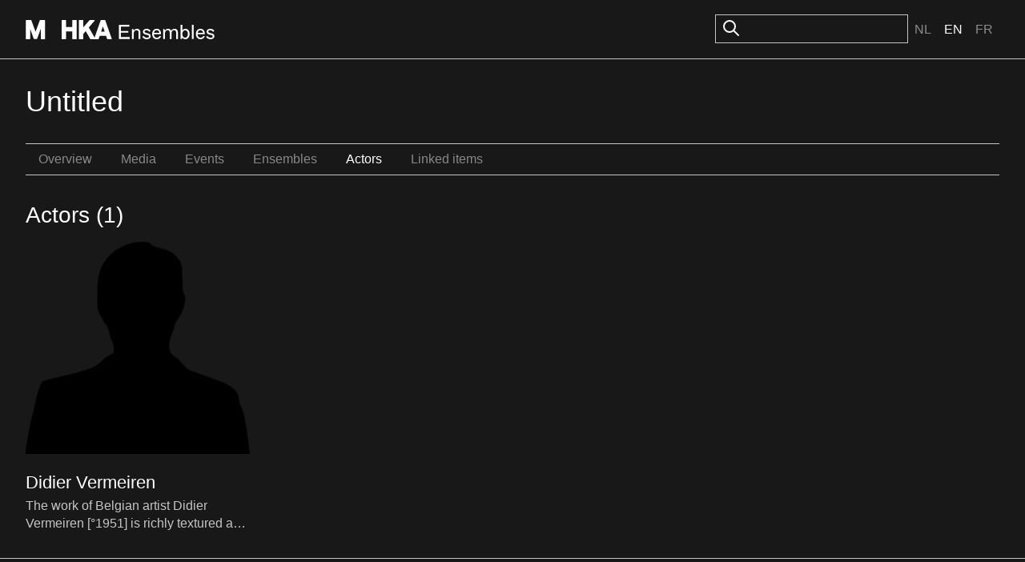

--- FILE ---
content_type: text/html; charset=utf-8
request_url: https://ensembles.org/items/untitled--92/actors
body_size: 4973
content:
<!DOCTYPE html>
<html lang="en">
<head>
  <meta charset="utf-8" />
  <title>Untitled - M HKA Ensembles</title>
  <link id="dark-scheme-icon" rel="icon" media="(prefers-color-scheme: dark)" href="/favicon-i.png" type="image/png">
  <link id="light-scheme-icon" rel="icon" media="(prefers-color-scheme: light)" href="/favicon.png" type="image/png">
  <script>
    matcher = window.matchMedia('(prefers-color-scheme: dark)');
    matcher.addListener(onFaviconUpdate);
    onFaviconUpdate();

    function onFaviconUpdate() {
      var lightSchemeIcon = document.querySelector('link#light-scheme-icon');
      var darkSchemeIcon = document.querySelector('link#dark-scheme-icon');
      if (matcher.matches) {
        document.head.append(darkSchemeIcon);
        lightSchemeIcon.remove();
      } else {
        document.head.append(lightSchemeIcon);
        darkSchemeIcon.remove();
      }
    }
  </script>
  <link rel="stylesheet" href="/rcrs/application-86df6cd44894f796e45f8cacdb1b0249f7a19145d91ee58df7e7dfffa988ec70.css" media="screen, projection" />
  
  <script src="/rcrs/application-f538353a067ffcdb751ec4f11affde7f64f4e40e90a9f5e541005913b2f40c09.js"></script>


  <meta name="csrf-param" content="authenticity_token" />
<meta name="csrf-token" content="S46fsYJZ7h5lDTjOIZFTagG9UCRlTFRT8W46I4rM___Gp2x1vCZBD_IfVZ19BWpXkD_3MaMFejO-1jxixaeiQA" />
    
</head>
<body>

  <div class="c-header">
    <div class="o-container o-container--site-width o-container--centered">
      <div class="c-header-inner">
        <div class="c-header-inner__left">
          <h1><a class="logo-link" href="/"><svg width="236" height="24" viewBox="0 0 314 32" fill="none" xmlns="http://www.w3.org/2000/svg">
<path d="M8.46289 0.00390625C8.78714 0.00390625 9.07748 0.205281 9.18945 0.510742C9.22356 0.603462 15.022 16.368 16.208 19.5918C17.3993 16.3677 23.2444 0.560246 23.2627 0.510742C23.3785 0.205281 23.664 0.00390625 23.9883 0.00390625H31.2969C31.7216 0.0039375 32.0693 0.352037 32.0693 0.777344V31.2266C32.0693 31.6518 31.7216 32 31.2969 32H25.6211C25.1964 31.9999 24.8486 31.6518 24.8486 31.2266V14.9678C22.9375 20.1298 18.8838 31.0723 18.8838 31.0723C18.7718 31.3737 18.4863 31.5741 18.1621 31.5742H13.8721C13.5479 31.5741 13.2584 31.3697 13.1465 31.0645C13.1465 31.0645 9.13097 20.0411 7.22363 14.7979V31.2227C7.22363 31.648 6.87587 31.9961 6.45117 31.9961H0.772461C0.347757 31.9961 0 31.648 0 31.2227V0.777344C0 0.352018 0.347757 0.00390625 0.772461 0.00390625H8.46289Z" fill="currentColor"/>
<path d="M201.187 14.6045C204.256 14.6046 206.412 16.2397 207.686 17.7109L205.922 19.8037C205.366 18.9208 203.407 16.959 201.088 16.959C198.965 16.9591 197.659 17.9076 197.659 19.3789C197.659 20.4251 198.508 21.0466 200.174 21.4717C201.415 21.7986 202.395 22.0597 203.604 22.3213C206.053 22.8445 207.914 24.2507 207.914 26.9316C207.914 30.0052 205.008 32 201.284 32C197.757 32 195.046 30.038 194.066 28.0762L196.156 26.3438C196.614 27.2921 198.606 29.5477 201.447 29.5479C203.995 29.5479 205.139 28.4686 205.139 27.1934C205.139 26.0491 204.452 25.3626 202.722 25.0029C201.513 24.7414 200.435 24.4793 199.259 24.1523C196.809 23.4657 194.915 22.1249 194.915 19.542C194.915 16.534 197.529 14.6045 201.187 14.6045Z" fill="currentColor"/>
<path fill-rule="evenodd" clip-rule="evenodd" d="M218.113 14.6045C222.751 14.6045 225.299 18.5614 225.07 22.9102L225.037 23.5312L223.895 23.6943H213.247C213.182 27.1276 215.01 29.5146 218.113 29.5146C220.236 29.5146 222.065 28.2072 222.751 26.2783L225.168 27.2266C223.992 30.1691 221.347 32 218.048 32C213.573 32 210.372 28.7627 210.372 23.2041C210.372 18.2669 213.214 14.6045 218.113 14.6045ZM217.95 16.959C215.403 16.959 213.41 18.8232 213.41 21.4717H222.229C222.359 18.8887 220.367 16.9591 217.95 16.959Z" fill="currentColor"/>
<path fill-rule="evenodd" clip-rule="evenodd" d="M260.572 17.4492C261.715 15.9451 263.251 14.6045 265.733 14.6045C269.555 14.6046 272.723 17.8096 272.723 23.2373C272.723 28.4688 269.783 32 265.472 32C263.022 31.9999 261.292 30.4961 260.442 29.0576L259.854 31.6074H257.633V8H260.572V17.4492ZM265.112 17.1553C262.794 17.1555 260.769 19.1173 260.605 22.6484V23.9238C260.703 27.2916 262.663 29.417 265.015 29.417C268.085 29.417 269.815 26.932 269.815 23.2373C269.815 19.5425 268.084 17.1553 265.112 17.1553Z" fill="currentColor"/>
<path fill-rule="evenodd" clip-rule="evenodd" d="M290.932 14.6045C295.569 14.6046 298.117 18.5615 297.889 22.9102L297.855 23.5312L296.713 23.6943H286.064C285.999 27.1276 287.829 29.5146 290.932 29.5146C293.054 29.5146 294.883 28.2072 295.569 26.2783L297.986 27.2266C296.81 30.1691 294.165 32 290.866 32C286.392 32 283.19 28.7627 283.19 23.2041C283.191 18.2669 286.033 14.6045 290.932 14.6045ZM290.769 16.959C288.221 16.959 286.229 18.8232 286.229 21.4717H295.047C295.178 18.8887 293.185 16.9592 290.769 16.959Z" fill="currentColor"/>
<path d="M307.271 14.6045C310.342 14.6045 312.498 16.2396 313.771 17.7109L312.008 19.8037C311.453 18.9209 309.493 16.959 307.174 16.959C305.051 16.959 303.744 17.9075 303.744 19.3789C303.744 20.4251 304.593 21.0466 306.259 21.4717C307.5 21.7986 308.48 22.0597 309.688 22.3213C312.138 22.8444 314 24.2506 314 26.9316C314 30.0051 311.093 31.9999 307.37 32C303.843 32 301.131 30.038 300.151 28.0762L302.242 26.3438C302.7 27.2922 304.692 29.5479 307.533 29.5479C310.081 29.5478 311.224 28.4685 311.224 27.1934C311.224 26.049 310.538 25.3626 308.807 25.0029C307.598 24.7414 306.52 24.4793 305.345 24.1523C302.895 23.4657 301.001 22.1251 301.001 19.542C301.001 16.534 303.614 14.6046 307.271 14.6045Z" fill="currentColor"/>
<path d="M66.1191 0.00390625C66.5437 0.00413121 66.8906 0.352155 66.8906 0.777344V11.7471H77.2803V0.777344C77.2803 0.352079 77.6281 0.00400625 78.0527 0.00390625H83.8984C84.3233 0.00393541 84.6709 0.352036 84.6709 0.777344V31.2227C84.6709 31.648 84.3233 31.9961 83.8984 31.9961H78.0527C77.6281 31.996 77.2803 31.6479 77.2803 31.2227V18.8965H66.8906V31.2227C66.8906 31.6479 66.5437 31.9959 66.1191 31.9961H60.2734C59.8487 31.9961 59.501 31.648 59.501 31.2227V0.777344C59.501 0.352018 59.8487 0.00390625 60.2734 0.00390625H66.1191Z" fill="currentColor"/>
<path fill-rule="evenodd" clip-rule="evenodd" d="M113.782 0C114.083 0.000173258 114.357 0.17403 114.484 0.448242C114.531 0.55264 114.554 0.665173 114.554 0.773438C114.554 0.955128 114.489 1.13333 114.369 1.27637C114.348 1.30083 105.544 11.6639 104.887 12.4385C105.304 13.167 112.02 24.8461 114.529 29.209L124.589 0.522461C124.697 0.213133 124.991 0.00390625 125.319 0.00390625H131.562C131.89 0.00390625 132.183 0.213133 132.292 0.522461L142.971 30.9678H142.955C143.04 31.2035 143.001 31.4661 142.858 31.6709C142.716 31.8757 142.481 31.996 142.229 31.9961H136.103C135.774 31.9961 135.477 31.7837 135.372 31.4707C135.372 31.4707 133.898 27.1019 133.604 26.2314H123.053C122.759 27.0981 121.284 31.4707 121.284 31.4707C121.18 31.7836 120.887 31.9959 120.555 31.9961H107.917C107.639 31.996 107.385 31.845 107.246 31.6055C107.246 31.6055 100.694 20.1532 99.7432 18.498C99.044 19.322 96.0174 22.8749 95.7012 23.2461V31.2227C95.7012 31.648 95.3536 31.9961 94.9287 31.9961H89.084C88.6591 31.9961 88.3115 31.648 88.3115 31.2227V0.777344C88.3115 0.352018 88.6591 0.00390625 89.084 0.00390625H94.9287C95.3536 0.00390625 95.7012 0.352018 95.7012 0.777344V12.2383C97.8208 9.78679 106.045 0.270508 106.045 0.270508C106.192 0.100535 106.404 0.00390625 106.628 0.00390625H113.361L113.365 0H113.782ZM125.407 19.3799H131.268C130.808 18.015 129.215 13.286 128.338 10.6914C127.466 13.2821 125.866 18.015 125.407 19.3799Z" fill="currentColor"/>
<path d="M172.474 10.9756H158.364V18.2344H170.743V21.1113H158.364V28.4688H173.127V31.6074H155V8H172.474V10.9756Z" fill="currentColor"/>
<path d="M185.075 14.6045C187.753 14.6047 190.79 16.1423 190.79 20.6543V31.6074H187.786V20.8506C187.786 18.0387 186.283 17.0577 184.128 17.0576C182.756 17.0576 179.817 17.9731 179.653 22.4199V31.6074H176.714V14.9971H179.098L179.588 17.8096C180.796 15.8804 182.789 14.6045 185.075 14.6045Z" fill="currentColor"/>
<path d="M247.583 14.6045C250.457 14.6045 253.233 16.0109 253.233 20.752V31.6074H250.262V20.9805C250.262 18.2016 248.857 16.9591 246.571 16.959C244.971 16.959 242.717 18.202 242.554 22.6162V31.6074H239.549V21.0791C239.549 18.3 238.242 16.9592 235.924 16.959C234.356 16.959 231.742 18.1362 231.579 22.7793V31.6074H228.64V14.9971H230.959L231.514 17.9072C232.624 15.8147 234.29 14.6046 236.87 14.6045C239.287 14.6045 241.084 15.5862 242.097 17.9404C243.076 15.9133 245.134 14.6047 247.583 14.6045Z" fill="currentColor"/>
<path d="M279.427 31.6074H276.487V8H279.427V31.6074Z" fill="currentColor"/>
</svg></a></h1>
        </div>
        <div class="c-header-inner__right">
            <div class="c-search">
              <form id="search_form" action="/search" accept-charset="UTF-8" method="get">
                <img src="/icons/oi-search.svg">
                <input type="search" name="search_field" id="search_field" class="c-input" />
                
</form>            </div>
    
          <div class="c-language-choice">
  <ul>
        <li>
          <a href="/items/untitled--92/actors?locale=nl">Nl</a>
        </li>
        <li class="active">
          <span class="selected">En</span>
        </li>
        <li>
          <a href="/items/untitled--92/actors?locale=fr">Fr</a>
        </li>
  </ul>
</div>

        </div>
      </div>
    </div>
  </div>

  <main class="u-spacing-2">
    <div class="o-container o-container--site-width o-container--centered">



      

<h1>Untitled</h1>

<ul class="c-subnavigation"><li class=""><a href="/items/untitled--92">Overview</a></li><li class=""><a href="/items/untitled--92/assets">Media</a></li><li class=""><a href="/items/untitled--92/events">Events</a></li><li class=""><a href="/items/untitled--92/ensembles">Ensembles</a></li><li class="selected"><a href="/items/untitled--92/actors">Actors</a></li><li class=""><a href="/items/untitled--92/links">Linked items</a></li></ul>

<h2>Actors (1)</h2>

	<ul class="c-block-images-list">
			<li>
				<a class="c-image-block-link" href="/actors/didier-vermeiren">
					<div class='figure '><img src="https://s3.amazonaws.com/mhka_ensembles_production/assets/public/000/021/047/medium_500/12198090531909861341man_silhouettesvgmed.png?1394579333" /></div><h3><span>Didier Vermeiren</span></h3><p>The work of Belgian artist Didier Vermeiren [°1951] is richly textured and touches upon a broad range of concepts and ideas, but perhaps the </p>
				</a>
			</li>
	</ul>


      
    </div>
  </main>

  <div class="c-colophon">
    <div class="o-vertical-container o-vertical-container--x-large">
      <div class="c-colophon-inner">
        <div class="c-colophon-inner__left">
          <h1><a class="logo-link" href="/"><svg width="236" height="24" viewBox="0 0 314 32" fill="none" xmlns="http://www.w3.org/2000/svg">
<path d="M8.46289 0.00390625C8.78714 0.00390625 9.07748 0.205281 9.18945 0.510742C9.22356 0.603462 15.022 16.368 16.208 19.5918C17.3993 16.3677 23.2444 0.560246 23.2627 0.510742C23.3785 0.205281 23.664 0.00390625 23.9883 0.00390625H31.2969C31.7216 0.0039375 32.0693 0.352037 32.0693 0.777344V31.2266C32.0693 31.6518 31.7216 32 31.2969 32H25.6211C25.1964 31.9999 24.8486 31.6518 24.8486 31.2266V14.9678C22.9375 20.1298 18.8838 31.0723 18.8838 31.0723C18.7718 31.3737 18.4863 31.5741 18.1621 31.5742H13.8721C13.5479 31.5741 13.2584 31.3697 13.1465 31.0645C13.1465 31.0645 9.13097 20.0411 7.22363 14.7979V31.2227C7.22363 31.648 6.87587 31.9961 6.45117 31.9961H0.772461C0.347757 31.9961 0 31.648 0 31.2227V0.777344C0 0.352018 0.347757 0.00390625 0.772461 0.00390625H8.46289Z" fill="currentColor"/>
<path d="M201.187 14.6045C204.256 14.6046 206.412 16.2397 207.686 17.7109L205.922 19.8037C205.366 18.9208 203.407 16.959 201.088 16.959C198.965 16.9591 197.659 17.9076 197.659 19.3789C197.659 20.4251 198.508 21.0466 200.174 21.4717C201.415 21.7986 202.395 22.0597 203.604 22.3213C206.053 22.8445 207.914 24.2507 207.914 26.9316C207.914 30.0052 205.008 32 201.284 32C197.757 32 195.046 30.038 194.066 28.0762L196.156 26.3438C196.614 27.2921 198.606 29.5477 201.447 29.5479C203.995 29.5479 205.139 28.4686 205.139 27.1934C205.139 26.0491 204.452 25.3626 202.722 25.0029C201.513 24.7414 200.435 24.4793 199.259 24.1523C196.809 23.4657 194.915 22.1249 194.915 19.542C194.915 16.534 197.529 14.6045 201.187 14.6045Z" fill="currentColor"/>
<path fill-rule="evenodd" clip-rule="evenodd" d="M218.113 14.6045C222.751 14.6045 225.299 18.5614 225.07 22.9102L225.037 23.5312L223.895 23.6943H213.247C213.182 27.1276 215.01 29.5146 218.113 29.5146C220.236 29.5146 222.065 28.2072 222.751 26.2783L225.168 27.2266C223.992 30.1691 221.347 32 218.048 32C213.573 32 210.372 28.7627 210.372 23.2041C210.372 18.2669 213.214 14.6045 218.113 14.6045ZM217.95 16.959C215.403 16.959 213.41 18.8232 213.41 21.4717H222.229C222.359 18.8887 220.367 16.9591 217.95 16.959Z" fill="currentColor"/>
<path fill-rule="evenodd" clip-rule="evenodd" d="M260.572 17.4492C261.715 15.9451 263.251 14.6045 265.733 14.6045C269.555 14.6046 272.723 17.8096 272.723 23.2373C272.723 28.4688 269.783 32 265.472 32C263.022 31.9999 261.292 30.4961 260.442 29.0576L259.854 31.6074H257.633V8H260.572V17.4492ZM265.112 17.1553C262.794 17.1555 260.769 19.1173 260.605 22.6484V23.9238C260.703 27.2916 262.663 29.417 265.015 29.417C268.085 29.417 269.815 26.932 269.815 23.2373C269.815 19.5425 268.084 17.1553 265.112 17.1553Z" fill="currentColor"/>
<path fill-rule="evenodd" clip-rule="evenodd" d="M290.932 14.6045C295.569 14.6046 298.117 18.5615 297.889 22.9102L297.855 23.5312L296.713 23.6943H286.064C285.999 27.1276 287.829 29.5146 290.932 29.5146C293.054 29.5146 294.883 28.2072 295.569 26.2783L297.986 27.2266C296.81 30.1691 294.165 32 290.866 32C286.392 32 283.19 28.7627 283.19 23.2041C283.191 18.2669 286.033 14.6045 290.932 14.6045ZM290.769 16.959C288.221 16.959 286.229 18.8232 286.229 21.4717H295.047C295.178 18.8887 293.185 16.9592 290.769 16.959Z" fill="currentColor"/>
<path d="M307.271 14.6045C310.342 14.6045 312.498 16.2396 313.771 17.7109L312.008 19.8037C311.453 18.9209 309.493 16.959 307.174 16.959C305.051 16.959 303.744 17.9075 303.744 19.3789C303.744 20.4251 304.593 21.0466 306.259 21.4717C307.5 21.7986 308.48 22.0597 309.688 22.3213C312.138 22.8444 314 24.2506 314 26.9316C314 30.0051 311.093 31.9999 307.37 32C303.843 32 301.131 30.038 300.151 28.0762L302.242 26.3438C302.7 27.2922 304.692 29.5479 307.533 29.5479C310.081 29.5478 311.224 28.4685 311.224 27.1934C311.224 26.049 310.538 25.3626 308.807 25.0029C307.598 24.7414 306.52 24.4793 305.345 24.1523C302.895 23.4657 301.001 22.1251 301.001 19.542C301.001 16.534 303.614 14.6046 307.271 14.6045Z" fill="currentColor"/>
<path d="M66.1191 0.00390625C66.5437 0.00413121 66.8906 0.352155 66.8906 0.777344V11.7471H77.2803V0.777344C77.2803 0.352079 77.6281 0.00400625 78.0527 0.00390625H83.8984C84.3233 0.00393541 84.6709 0.352036 84.6709 0.777344V31.2227C84.6709 31.648 84.3233 31.9961 83.8984 31.9961H78.0527C77.6281 31.996 77.2803 31.6479 77.2803 31.2227V18.8965H66.8906V31.2227C66.8906 31.6479 66.5437 31.9959 66.1191 31.9961H60.2734C59.8487 31.9961 59.501 31.648 59.501 31.2227V0.777344C59.501 0.352018 59.8487 0.00390625 60.2734 0.00390625H66.1191Z" fill="currentColor"/>
<path fill-rule="evenodd" clip-rule="evenodd" d="M113.782 0C114.083 0.000173258 114.357 0.17403 114.484 0.448242C114.531 0.55264 114.554 0.665173 114.554 0.773438C114.554 0.955128 114.489 1.13333 114.369 1.27637C114.348 1.30083 105.544 11.6639 104.887 12.4385C105.304 13.167 112.02 24.8461 114.529 29.209L124.589 0.522461C124.697 0.213133 124.991 0.00390625 125.319 0.00390625H131.562C131.89 0.00390625 132.183 0.213133 132.292 0.522461L142.971 30.9678H142.955C143.04 31.2035 143.001 31.4661 142.858 31.6709C142.716 31.8757 142.481 31.996 142.229 31.9961H136.103C135.774 31.9961 135.477 31.7837 135.372 31.4707C135.372 31.4707 133.898 27.1019 133.604 26.2314H123.053C122.759 27.0981 121.284 31.4707 121.284 31.4707C121.18 31.7836 120.887 31.9959 120.555 31.9961H107.917C107.639 31.996 107.385 31.845 107.246 31.6055C107.246 31.6055 100.694 20.1532 99.7432 18.498C99.044 19.322 96.0174 22.8749 95.7012 23.2461V31.2227C95.7012 31.648 95.3536 31.9961 94.9287 31.9961H89.084C88.6591 31.9961 88.3115 31.648 88.3115 31.2227V0.777344C88.3115 0.352018 88.6591 0.00390625 89.084 0.00390625H94.9287C95.3536 0.00390625 95.7012 0.352018 95.7012 0.777344V12.2383C97.8208 9.78679 106.045 0.270508 106.045 0.270508C106.192 0.100535 106.404 0.00390625 106.628 0.00390625H113.361L113.365 0H113.782ZM125.407 19.3799H131.268C130.808 18.015 129.215 13.286 128.338 10.6914C127.466 13.2821 125.866 18.015 125.407 19.3799Z" fill="currentColor"/>
<path d="M172.474 10.9756H158.364V18.2344H170.743V21.1113H158.364V28.4688H173.127V31.6074H155V8H172.474V10.9756Z" fill="currentColor"/>
<path d="M185.075 14.6045C187.753 14.6047 190.79 16.1423 190.79 20.6543V31.6074H187.786V20.8506C187.786 18.0387 186.283 17.0577 184.128 17.0576C182.756 17.0576 179.817 17.9731 179.653 22.4199V31.6074H176.714V14.9971H179.098L179.588 17.8096C180.796 15.8804 182.789 14.6045 185.075 14.6045Z" fill="currentColor"/>
<path d="M247.583 14.6045C250.457 14.6045 253.233 16.0109 253.233 20.752V31.6074H250.262V20.9805C250.262 18.2016 248.857 16.9591 246.571 16.959C244.971 16.959 242.717 18.202 242.554 22.6162V31.6074H239.549V21.0791C239.549 18.3 238.242 16.9592 235.924 16.959C234.356 16.959 231.742 18.1362 231.579 22.7793V31.6074H228.64V14.9971H230.959L231.514 17.9072C232.624 15.8147 234.29 14.6046 236.87 14.6045C239.287 14.6045 241.084 15.5862 242.097 17.9404C243.076 15.9133 245.134 14.6047 247.583 14.6045Z" fill="currentColor"/>
<path d="M279.427 31.6074H276.487V8H279.427V31.6074Z" fill="currentColor"/>
</svg></a></h1>
        </div>
        <div class="c-colophon-inner__right">
          <h2>About M HKA / Mission Statement</h2>
<p>The M HKA is a museum for contemporary art, film and visual culture in its widest sense.  It is an open place of encounter for art, artists and the public. The M HKA aspires to play a leading role in Flanders and to extend its international profile by building upon Antwerp's avant-garde tradition.  The M HKA bridges the relationship between artistic questions and wider societal issues, between the international and the regional, artists and public, tradition and innovation, reflection and presentation. Central here is the museum's collection with its ongoing acquisitions, as well as related areas of management and research.</p>

<h2>About M HKA Ensembles</h2>
<p>The M HKA Ensembles represent our first steps towards initiating the public to today's art-related digital landscape. With the help of these new media, our aim is to offer our artworks a better and fuller array of support for their presentation and public understanding.</p>

        </div>
      </div>
    </div>
  </div>
  <footer class="c-footer">
    <div class="o-container o-container--site-width o-container--centered">
      <div class="c-footer-inner">
        <p class="c-credits">©M HKA, 2011 - 2026</p>
        <ul class="c-footer-links">
            <li><a href="/items/untitled--92/actors?mobile=1">Mobile</a></li>
            <li><a href="/signin">Sign in</a></li>
          <li><a href="/credits">Credits</a></li>
          <li><a href="/disclaimer">Disclaimer</a></li>
        </ul>
      </div>
    </div>
  </footer>

<script>
  /mobile/i.test(navigator.userAgent) && !window.location.hash && setTimeout(function () {
    window.scrollTo(0, 1);
  }, 1000);
</script>
<script>
  (function(i,s,o,g,r,a,m){i['GoogleAnalyticsObject']=r;i[r]=i[r]||function(){
    (i[r].q=i[r].q||[]).push(arguments)},i[r].l=1*new Date();a=s.createElement(o),
          m=s.getElementsByTagName(o)[0];a.async=1;a.src=g;m.parentNode.insertBefore(a,m)
  })(window,document,'script','//www.google-analytics.com/analytics.js','ga');

  ga('create', 'UA-47378360-1', 'auto');
  ga('send', 'pageview');
</script>

</body>
</html>
